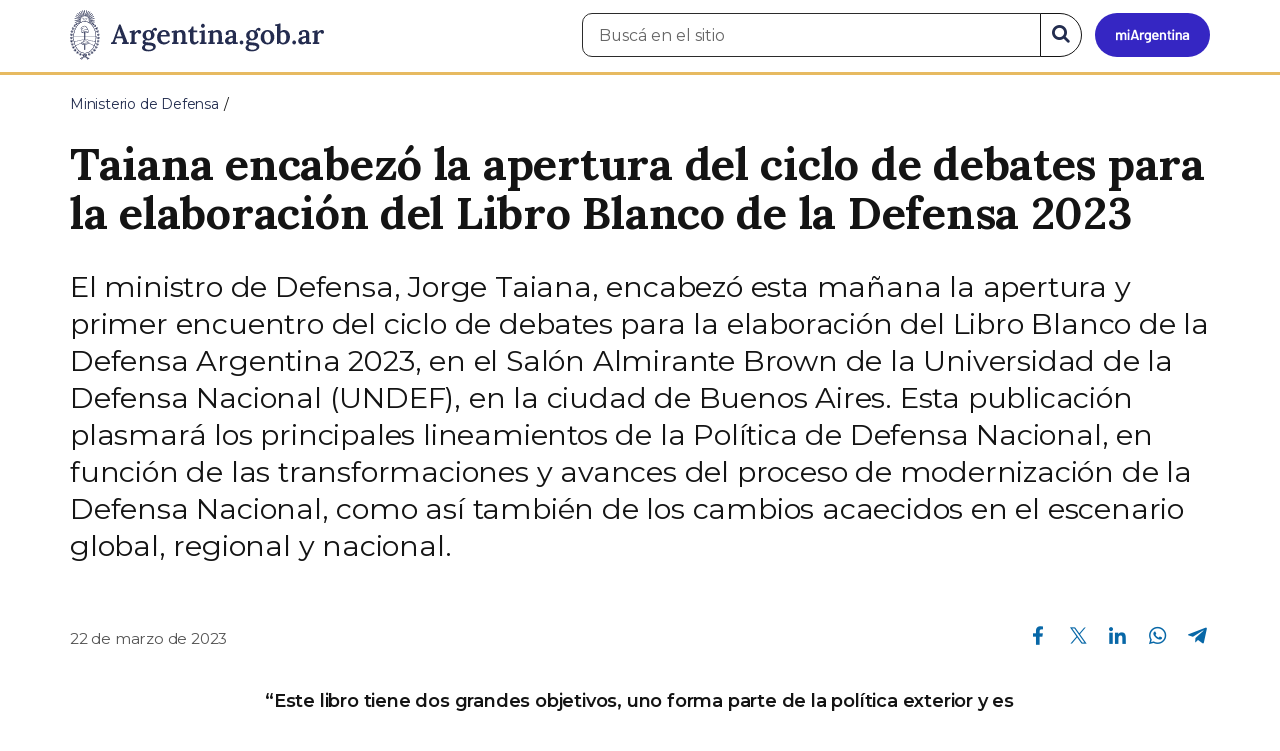

--- FILE ---
content_type: text/html; charset=utf-8
request_url: https://www.argentina.gob.ar/noticias/taiana-encabezo-la-apertura-del-ciclo-de-debates-para-la-elaboracion-del-libro-blanco-de-la
body_size: 9151
content:

 <!DOCTYPE html>
<html lang="es" dir="ltr" prefix="content: http://purl.org/rss/1.0/modules/content/ dc: http://purl.org/dc/terms/ foaf: http://xmlns.com/foaf/0.1/ rdfs: http://www.w3.org/2000/01/rdf-schema# sioc: http://rdfs.org/sioc/ns# sioct: http://rdfs.org/sioc/types# skos: http://www.w3.org/2004/02/skos/core# xsd: http://www.w3.org/2001/XMLSchema#">
<head>
  <link rel="profile" href="http://www.w3.org/1999/xhtml/vocab" />
  <meta name="viewport" content="width=device-width, initial-scale=1.0">
  <!-- Nav and address bar color -->
  <meta name="theme-color" content="#242C4F">
  <meta name="msapplication-navbutton-color" content="#242C4F">
  <meta name="apple-mobile-web-app-status-bar-style" content="#242C4F">
  <script>
  dataLayer = [{
    'userIPaddress': '192.168.32.103',
  }];
  </script>
  <!-- Google Tag Manager -->
  <script>(function(w,d,s,l,i){w[l]=w[l]||[];w[l].push({'gtm.start':
  new Date().getTime(),event:'gtm.js'});var f=d.getElementsByTagName(s)[0],
  j=d.createElement(s),dl=l!='dataLayer'?'&l='+l:'';j.async=true;j.src=
  'https://www.googletagmanager.com/gtm.js?id='+i+dl;f.parentNode.insertBefore(j,f);
  })(window,document,'script','dataLayer','GTM-P68ZXT');</script>
  <!-- End Google Tag Manager -->
  <meta http-equiv="Content-Type" content="text/html; charset=utf-8" />
<meta name="gtm-id" content="366240" />
<meta name="gtm-tipo" content="noticia" />
<meta name="gtm-padres" content="39792" />
<meta name="gtm-padre" content="Ministerio de Defensa" />
<meta name="gtm-raiz" content="Ministerio de Defensa" />
<meta name="google-site-verification" content="fr0vldZfY64iDak0RkGzC7B2MBqjWAChwEIr8xTJomU" />
<link href="https://www.argentina.gob.ar/manifest.json" rel="manifest" />
<meta name="description" content="El ministro de Defensa, Jorge Taiana, encabezó esta mañana la apertura y primer encuentro del ciclo de debates para la elaboración del Libro Blanco de la Defensa Argentina 2023, en el Salón Almirante Brown de la Universidad de la Defensa Nacional (UNDEF), en la ciudad de Buenos Aires. Esta publicación plasmará los principales lineamientos de la Política de Defensa Nacional, en" />
<meta name="keywords" content="gobierno, argentino, nacional, gobierno argentino, gobierno nacional, República Argentina, administración, gestión, pública, administración pública, gestión pública, digital, trámites, servicios, trámites en línea, gobierno digital, servicios en línea, servicios digitales, Estado, transparencia, ciudadanos, modernización, organismo, organismo público, organismos públicos, organismos, beneficios, beneficios" />
<link rel="image_src" href="https://www.argentina.gob.ar/sites/default/files/argentina-fb.png" />
<link rel="canonical" href="https://www.argentina.gob.ar/noticias/taiana-encabezo-la-apertura-del-ciclo-de-debates-para-la-elaboracion-del-libro-blanco-de-la" />
<link rel="shortlink" href="https://www.argentina.gob.ar/node/366240" />
<meta property="og:site_name" content="Argentina.gob.ar" />
<meta property="og:url" content="https://www.argentina.gob.ar/noticias/taiana-encabezo-la-apertura-del-ciclo-de-debates-para-la-elaboracion-del-libro-blanco-de-la" />
<meta property="og:title" content="Taiana encabezó la apertura del ciclo de debates para la elaboración del Libro Blanco de la Defensa 2023" />
<meta property="og:description" content="El ministro de Defensa, Jorge Taiana, encabezó esta mañana la apertura y primer encuentro del ciclo de debates para la elaboración del Libro Blanco de la Defensa Argentina 2023, en el Salón Almirante Brown de la Universidad de la Defensa Nacional (UNDEF), en la ciudad de Buenos Aires. Esta publicación plasmará los principales lineamientos de la Política de Defensa Nacional, en función de las transformaciones y avances del proceso de modernización de la Defensa Nacional, como así también de los cambios acaecidos en el escenario global, regional y nacional." />
<meta property="og:updated_time" content="2023-03-22T15:17:56-03:00" />
<meta property="og:image" content="https://www.argentina.gob.ar/sites/default/files/2023/03/634eed10-6c5f-4ee3-a991-47a28900165a.jpg" />
<meta property="og:image:url" content="https://www.argentina.gob.ar/sites/default/files/2023/03/634eed10-6c5f-4ee3-a991-47a28900165a.jpg" />
<meta name="twitter:card" content="summary" />
<meta name="twitter:url" content="https://www.argentina.gob.ar/noticias/taiana-encabezo-la-apertura-del-ciclo-de-debates-para-la-elaboracion-del-libro-blanco-de-la" />
<meta name="twitter:title" content="Taiana encabezó la apertura del ciclo de debates para la elaboración" />
<meta name="twitter:description" content="El ministro de Defensa, Jorge Taiana, encabezó esta mañana la apertura y primer encuentro del ciclo de debates para la elaboración del Libro Blanco de la Defensa Argentina 2023, en el Salón Almirante Brown de la Universidad de la Defensa Nacional (UNDEF), en la ciudad de Buenos Aires. Esta" />
<meta name="twitter:image" content="https://www.argentina.gob.ar/sites/default/files/argentina-fb.png" />
<meta property="article:author" content="https://www.facebook.com/casarosadaargentina/" />
<meta property="article:published_time" content="2023-03-22T15:14:17-03:00" />
<meta property="article:modified_time" content="2023-03-22T15:17:56-03:00" />
<link rel="shortcut icon" href="https://www.argentina.gob.ar/profiles/argentinagobar/themes/argentinagobar/argentinagobar_theme/favicon.ico" type="image/vnd.microsoft.icon" />
<link rel="apple-touch-icon" href="https://www.argentina.gob.ar/sites/default/files/icon/icon-180x180.png" sizes="180x180" />
<link rel="apple-touch-icon-precomposed" href="https://www.argentina.gob.ar/sites/default/files/icon/icon-180x180.png" sizes="180x180" />
  <title>Taiana encabezó la apertura del ciclo de debates para la elaboración del Libro Blanco de la Defensa 2023 | Argentina.gob.ar</title>
  <style>
@import url("https://www.argentina.gob.ar/modules/system/system.base.css?t8s1vr");
</style>
<style>
@import url("https://www.argentina.gob.ar/profiles/argentinagobar/modules/argentinagobar/argentinagobar_search/css/search.css?t8s1vr");
@import url("https://www.argentina.gob.ar/profiles/argentinagobar/modules/argentinagobar/argentinagobar_webform/css/custom-chosen.css?t8s1vr");
@import url("https://www.argentina.gob.ar/modules/field/theme/field.css?t8s1vr");
@import url("https://www.argentina.gob.ar/profiles/argentinagobar/modules/contrib/field_hidden/field_hidden.css?t8s1vr");
@import url("https://www.argentina.gob.ar/modules/node/node.css?t8s1vr");
@import url("https://www.argentina.gob.ar/profiles/argentinagobar/modules/contrib/user_prune/css/user_prune.css?t8s1vr");
@import url("https://www.argentina.gob.ar/profiles/argentinagobar/modules/contrib/views/css/views.css?t8s1vr");
</style>
<style>
@import url("https://www.argentina.gob.ar/profiles/argentinagobar/modules/contrib/ctools/css/ctools.css?t8s1vr");
@import url("https://www.argentina.gob.ar/profiles/argentinagobar/modules/contrib/drupar_filtros/css/galeria.css?t8s1vr");
@import url("https://www.argentina.gob.ar/profiles/argentinagobar/modules/contrib/jgm_subastas/css/aabe.css?t8s1vr");
@import url("https://www.argentina.gob.ar/profiles/argentinagobar/modules/contrib/panels/css/panels.css?t8s1vr");
@import url("https://www.argentina.gob.ar/profiles/argentinagobar/modules/contrib/rate/rate.css?t8s1vr");
@import url("https://www.argentina.gob.ar/profiles/argentinagobar/modules/argentinagobar/argentinagobar_campana_gubernamental/css/argentinagobar_campana_gubernamental.css?t8s1vr");
</style>
<link type="text/css" rel="stylesheet" href="https://cdnjs.cloudflare.com/ajax/libs/font-awesome/4.7.0/css/font-awesome.css" media="all" />
<link type="text/css" rel="stylesheet" href="https://fonts.googleapis.com/css2?family=Encode+Sans:wght@100;200;300;400;500;600;700;800;900&amp;display=swap" media="all" />
<style>
@import url("https://www.argentina.gob.ar/profiles/argentinagobar/themes/contrib/poncho/vendor/bootstrap/css/bootstrap.min.css?t8s1vr");
@import url("https://www.argentina.gob.ar/profiles/argentinagobar/themes/contrib/poncho/css/icono-arg.css?t8s1vr");
@import url("https://www.argentina.gob.ar/profiles/argentinagobar/themes/contrib/poncho/css/poncho.min.css?t8s1vr");
</style>
  <!-- HTML5 element support for IE6-8 -->
  <!--[if lt IE 9]>
    <script src="//html5shiv.googlecode.com/svn/trunk/html5.js"></script>
  <![endif]-->
  <script src="/profiles/argentinagobar/libraries/jquery.jquery-371/jquery-3.7.1.min.js?v=3.7.1"></script>
<script>jQuery.migrateMute=true;jQuery.migrateTrace=false;</script>
<script src="/profiles/argentinagobar/libraries/jquery.jquery-migrate/jquery-migrate-3.5.2.min.js?v=3.5.2"></script>
<script src="https://www.argentina.gob.ar/misc/jquery-extend-3.4.0.js?v=3.7.1"></script>
<script src="https://www.argentina.gob.ar/misc/jquery-html-prefilter-3.5.0-backport.js?v=3.7.1"></script>
<script src="https://www.argentina.gob.ar/misc/jquery.once.js?v=1.2"></script>
<script src="https://www.argentina.gob.ar/misc/drupal.js?t8s1vr"></script>
<script src="https://www.argentina.gob.ar/profiles/argentinagobar/modules/contrib/jquery_update/js/jquery_browser.js?v=0.0.1"></script>
<script src="https://www.argentina.gob.ar/misc/form-single-submit.js?v=7.103"></script>
<script src="https://www.argentina.gob.ar/profiles/argentinagobar/modules/argentinagobar/argentinagobar_areas/js/colorFondoGrupoAtajos.js?t8s1vr"></script>
<script src="https://www.argentina.gob.ar/profiles/argentinagobar/modules/argentinagobar/argentinagobar_tramites/js/resize_media.js?t8s1vr"></script>
<script src="https://www.argentina.gob.ar/profiles/argentinagobar/modules/argentinagobar/argentinagobar_usuarios/js/limpiarCampo.js?t8s1vr"></script>
<script src="https://www.argentina.gob.ar/profiles/argentinagobar/modules/contrib/entityreference/js/entityreference.js?t8s1vr"></script>
<script src="https://www.argentina.gob.ar/sites/default/files/languages/es_-ItMtJilxuuiLFTCnmK_k5zP6zPqMXd_ji181zFXfvs.js?t8s1vr"></script>
<script src="https://www.argentina.gob.ar/profiles/argentinagobar/modules/contrib/drupar_filtros/js/mdBlank.js?t8s1vr"></script>
<script src="https://www.argentina.gob.ar/profiles/argentinagobar/modules/contrib/drupar_filtros/js/galeria.js?t8s1vr"></script>
<script src="https://www.argentina.gob.ar/profiles/argentinagobar/modules/contrib/drupar_filtros/js/jquery.touchSwipe.min.js?t8s1vr"></script>
<script src="https://www.argentina.gob.ar/profiles/argentinagobar/modules/contrib/jgm_subastas/js/aabe.js?t8s1vr"></script>
<script src="https://www.argentina.gob.ar/profiles/argentinagobar/modules/argentinagobar/argentinagobar_webform/js/button.js?t8s1vr"></script>
<script src="https://www.argentina.gob.ar/profiles/argentinagobar/modules/contrib/vuce_calendario/js/button.js?t8s1vr"></script>
<script src="https://www.argentina.gob.ar/profiles/argentinagobar/modules/argentinagobar/argentinagobar_campana_gubernamental/js/argentinagobar_campana_gubernamental.js?t8s1vr"></script>
<script>dataLayer.push({
          'event_name': 'trackPageview',
          'nodo_id': '366240',
          'nodos_padres': '39792',
          'org_dependencia': 'Ministerio de Defensa',
          'ministerio': 'Ministerio de Defensa',
          'cont_tipo': 'noticia',
        });</script>
<script src="https://www.argentina.gob.ar/profiles/argentinagobar/themes/contrib/poncho/vendor/bootstrap/js/bootstrap.min.js?t8s1vr"></script>
<script src="https://www.argentina.gob.ar/profiles/argentinagobar/themes/contrib/poncho/js/scrolltotop.js?t8s1vr"></script>
<script src="https://www.argentina.gob.ar/profiles/argentinagobar/themes/contrib/poncho/js/datatables.min.js?t8s1vr"></script>
<script src="https://www.argentina.gob.ar/profiles/argentinagobar/themes/contrib/poncho/js/intl.min.js?t8s1vr"></script>
<script src="https://www.argentina.gob.ar/profiles/argentinagobar/themes/contrib/poncho/js/device-breadcrumb.js?t8s1vr"></script>
<script src="https://www.argentina.gob.ar/profiles/argentinagobar/themes/contrib/poncho/js/device-breadcrumb-listener.js?t8s1vr"></script>
<script src="https://www.argentina.gob.ar/profiles/argentinagobar/modules/contrib/jquery_update/js/jquery_position.js?v=0.0.1"></script>
<script>jQuery.extend(Drupal.settings, {"basePath":"\/","pathPrefix":"","setHasJsCookie":0,"ajaxPageState":{"theme":"argentinagobar_theme","theme_token":"9ykw3uxZYhtV5hgpk7YgiBEiWRcL9jKaV8iGdwxK9Ow","js":{"profiles\/argentinagobar\/modules\/argentinagobar\/argentinagobar_search\/js\/solr_search.js":1,"profiles\/argentinagobar\/themes\/contrib\/bootstrap\/js\/bootstrap.js":1,"\/profiles\/argentinagobar\/libraries\/jquery.jquery-371\/jquery-3.7.1.min.js":1,"0":1,"\/profiles\/argentinagobar\/libraries\/jquery.jquery-migrate\/jquery-migrate-3.5.2.min.js":1,"misc\/jquery-extend-3.4.0.js":1,"misc\/jquery-html-prefilter-3.5.0-backport.js":1,"misc\/jquery.once.js":1,"misc\/drupal.js":1,"profiles\/argentinagobar\/modules\/contrib\/jquery_update\/js\/jquery_browser.js":1,"misc\/form-single-submit.js":1,"profiles\/argentinagobar\/modules\/argentinagobar\/argentinagobar_areas\/js\/colorFondoGrupoAtajos.js":1,"profiles\/argentinagobar\/modules\/argentinagobar\/argentinagobar_tramites\/js\/resize_media.js":1,"profiles\/argentinagobar\/modules\/argentinagobar\/argentinagobar_usuarios\/js\/limpiarCampo.js":1,"profiles\/argentinagobar\/modules\/contrib\/entityreference\/js\/entityreference.js":1,"public:\/\/languages\/es_-ItMtJilxuuiLFTCnmK_k5zP6zPqMXd_ji181zFXfvs.js":1,"profiles\/argentinagobar\/modules\/contrib\/drupar_filtros\/js\/mdBlank.js":1,"profiles\/argentinagobar\/modules\/contrib\/drupar_filtros\/js\/galeria.js":1,"profiles\/argentinagobar\/modules\/contrib\/drupar_filtros\/js\/jquery.touchSwipe.min.js":1,"profiles\/argentinagobar\/modules\/contrib\/jgm_subastas\/js\/aabe.js":1,"profiles\/argentinagobar\/modules\/argentinagobar\/argentinagobar_webform\/js\/button.js":1,"profiles\/argentinagobar\/modules\/contrib\/vuce_calendario\/js\/button.js":1,"profiles\/argentinagobar\/modules\/argentinagobar\/argentinagobar_campana_gubernamental\/js\/argentinagobar_campana_gubernamental.js":1,"1":1,"profiles\/argentinagobar\/themes\/contrib\/poncho\/vendor\/bootstrap\/js\/bootstrap.min.js":1,"profiles\/argentinagobar\/themes\/contrib\/poncho\/js\/scrolltotop.js":1,"profiles\/argentinagobar\/themes\/contrib\/poncho\/js\/datatables.min.js":1,"profiles\/argentinagobar\/themes\/contrib\/poncho\/js\/intl.min.js":1,"profiles\/argentinagobar\/themes\/contrib\/poncho\/js\/device-breadcrumb.js":1,"profiles\/argentinagobar\/themes\/contrib\/poncho\/js\/device-breadcrumb-listener.js":1,"profiles\/argentinagobar\/modules\/contrib\/jquery_update\/js\/jquery_position.js":1},"css":{"modules\/system\/system.base.css":1,"profiles\/argentinagobar\/modules\/argentinagobar\/argentinagobar_search\/css\/search.css":1,"profiles\/argentinagobar\/modules\/argentinagobar\/argentinagobar_webform\/css\/custom-chosen.css":1,"modules\/field\/theme\/field.css":1,"profiles\/argentinagobar\/modules\/contrib\/field_hidden\/field_hidden.css":1,"modules\/node\/node.css":1,"profiles\/argentinagobar\/modules\/contrib\/user_prune\/css\/user_prune.css":1,"profiles\/argentinagobar\/modules\/contrib\/views\/css\/views.css":1,"profiles\/argentinagobar\/modules\/contrib\/ctools\/css\/ctools.css":1,"profiles\/argentinagobar\/modules\/contrib\/drupar_filtros\/css\/galeria.css":1,"profiles\/argentinagobar\/modules\/contrib\/jgm_subastas\/css\/aabe.css":1,"profiles\/argentinagobar\/modules\/contrib\/panels\/css\/panels.css":1,"profiles\/argentinagobar\/modules\/contrib\/rate\/rate.css":1,"profiles\/argentinagobar\/modules\/argentinagobar\/argentinagobar_campana_gubernamental\/css\/argentinagobar_campana_gubernamental.css":1,"https:\/\/cdnjs.cloudflare.com\/ajax\/libs\/font-awesome\/4.7.0\/css\/font-awesome.css":1,"https:\/\/fonts.googleapis.com\/css2?family=Encode+Sans:wght@100;200;300;400;500;600;700;800;900\u0026display=swap":1,"profiles\/argentinagobar\/themes\/contrib\/poncho\/vendor\/bootstrap\/css\/bootstrap.min.css":1,"profiles\/argentinagobar\/themes\/contrib\/poncho\/css\/icono-arg.css":1,"profiles\/argentinagobar\/themes\/contrib\/poncho\/css\/poncho.min.css":1}},"urlIsAjaxTrusted":{"\/noticias\/taiana-encabezo-la-apertura-del-ciclo-de-debates-para-la-elaboracion-del-libro-blanco-de-la":true},"ogContext":{"groupType":"node","gid":"39792"},"bootstrap":{"anchorsFix":"0","anchorsSmoothScrolling":"0","formHasError":1,"popoverEnabled":1,"popoverOptions":{"animation":1,"html":0,"placement":"right","selector":"","trigger":"click","triggerAutoclose":1,"title":"","content":"","delay":0,"container":"body"},"tooltipEnabled":1,"tooltipOptions":{"animation":1,"html":0,"placement":"auto left","selector":"","trigger":"focus hover","delay":0,"container":"body"}}});</script>
</head>
<body class="html not-front not-logged-in no-sidebars page-node page-node- page-node-366240 node-type-noticia og-context og-context-node og-context-node-39792 i18n-es">
  <!-- Google Tag Manager (noscript) -->
  <noscript><iframe title="Script GTM" aria-hidden="true" src="//www.googletagmanager.com/ns.html?id=GTM-P68ZXT" style="display:none;visibility:hidden;height:0;width:0"></iframe></noscript>
  <!-- End Google Tag Manager (noscript) -->
    <h1 class="sr-only"><small>Presidencia de la Nación</small></h1>
  <div id="skip-link">
    <a href="#main-content" class="element-invisible element-focusable">Pasar al contenido principal</a>
  </div>
    
<header>
    <nav class="navbar navbar-top navbar-default border-bottom-amarillo">
      <div class="container">
        <div>
          <div class="navbar-header">
            <a class="navbar-brand" href="/" id="navbar-brand" aria-label="Argentina.gob.ar Presidencia de la Nación">
                              <img src="/profiles/argentinagobar/themes/argentinagobar/argentinagobar_theme/logo_argentina-azul.svg" alt="Argentina.gob.ar" height="50" width="254" />
                                                      </a>
              <a class="btn btn-mi-argentina btn-login visible-xs bg-miarg-azul" href="https://mi.argentina.gob.ar" title="Ingresar a Mi Argentina">
                  <i class="icono-arg-mi-argentina text-white"></i><span class="sr-only">Ir a Mi Argentina</span></a>
                                      <button onclick="jQuery('.navbar.navbar-top').addClass('state-search');" class="btn btn-mi-argentina btn-login visible-xs" aria-labelledby="edit-keys"><span class="fa fa-search fa-fw"></span><span class="sr-only">Buscar</span></button>       
                            </div>

                                          <div class="nav navbar-nav navbar-right hidden-xs">
    <button onclick="jQuery('.navbar.navbar-top').removeClass('state-search');" class="btn btn-link btn-search-reset visible-xs"> <i class="fa fa-times"><span class="sr-only">Cerrar el buscador</span></i></button>
    <div id="cd-login">
      
  <a href="https://mi.argentina.gob.ar/" id="btn-mi-argentina" class="btn hidden-xs p-l-1  btn-login bg-miarg-azul" aria-label="Ingresar a Mi Argentina">
<i class=" fa-3x fa icono-arg-mi-argentina-extended text-white p-t-0"><span class="sr-only">Mi Argentina</span></i></a>
</div>
<!-- <section id="block-argentinagobar-search-apache-solr-search-navbar" class="block block-argentinagobar-search clearfix"> -->

      
  <div class="pull-left">
  <form class="main-form" role="search" action="/noticias/taiana-encabezo-la-apertura-del-ciclo-de-debates-para-la-elaboracion-del-libro-blanco-de-la" method="post" id="apachesolr-search-custom-page-search-form" accept-charset="UTF-8"><div><input type="hidden" name="form_build_id" value="form--T3LGK-CgbSNBPBDYjYJzX-W5cZSzXlY-UGHrovxYqQ" />
<input type="hidden" name="form_id" value="apachesolr_search_custom_page_search_form" />
<div style="display:none;"><div class="form-item form-item-tarro-de-miel form-type-textfield form-group"> <label class="control-label" for="edit-tarro-de-miel">Dejar en blanco</label>
<input class="form-control form-text" type="text" id="edit-tarro-de-miel" name="tarro_de_miel" value="" size="60" maxlength="128" /></div></div><div class="input-group">
  <label class="sr-only" for="edit-keys">Buscar en el sitio</label><input placeholder="Buscá en el sitio" id="edit-keys" class="input-search form-control form-text" aria-label="Buscá en el sitio" type="text" name="keys" value="" size="20" maxlength="255" /><span class="input-group-btn"><button class="bg-white btn-search-reset btn btn-primary form-submit" aria-labelledby="edit-keys" aria-label="Buscar" type="submit" id="edit-submit" name="op" value="&lt;i class=&quot;fa fa-search text-primary&quot;&gt;&lt;/i&gt;&lt;span class=&quot;sr-only&quot;&gt;Buscar en el sitio&lt;/span&gt;"><i class="fa fa-search text-primary"></i><span class="sr-only">Buscar en el sitio</span></button>
</span></div>
</div></form></div>

<!-- </section> -->
</div>
                        
        </div>
      </div>
    </nav>
  </header>
<main>

    
            <span id="main-content"></span>
      <div class="container">
                        </div>
        <div class="region region-content">
     <div id="block-system-main" class="block block-system clearfix">

      
  <article>
    <header>
          <div class="panel-pane pane-imagen-destacada"  >
  
  
  <div class="pane-content">
     <!-- breadcrumbs -->
    <div class="container">
        <div class="row">
            <div class="col-md-12">
                <ol class="breadcrumb" itemscope itemtype="https://schema.org/BreadcrumbList"><li itemprop="itemListElement" itemscope itemtype="https://schema.org/ListItem" ><a itemprop="item" href="/"><span itemprop="name">Inicio</span></a><meta itemprop="position" content="1" /></li>
<li itemprop="itemListElement" itemscope itemtype="https://schema.org/ListItem" ><a itemprop="item" href="/defensa"><span itemprop="name">Ministerio de Defensa</span></a><meta itemprop="position" content="2" /></li>
<li class="active" itemprop="itemListElement" itemscope itemtype="https://schema.org/ListItem" ><span itemprop="name">Taiana encabezó la apertura del ciclo de debates para la elaboración del Libro Blanco de la Defensa 2023</span><meta itemprop="position" content="3" /></li>
</ol>            </div>
        </div>
    </div>
    <!-- / breadcrumbs -->

    <div class="container">
        <div class="row">
            <div class="col-md-12">
                <!-- titulo -->
                <div class="title-description">
                    <h1>Taiana encabezó la apertura del ciclo de debates para la elaboración del Libro Blanco de la Defensa 2023</h1>
                </div>
                <!-- / titulo -->

                <!-- resumen -->  
                <div class="news__lead">
                                    <p>El ministro de Defensa, Jorge Taiana, encabezó esta mañana la apertura y  primer encuentro del ciclo de debates para la elaboración del Libro Blanco de la Defensa Argentina 2023, en el Salón Almirante Brown de la Universidad de la Defensa Nacional (UNDEF), en la ciudad de Buenos Aires. Esta publicación plasmará los principales lineamientos de la Política de Defensa Nacional, en función de las transformaciones y avances del proceso de modernización de la Defensa Nacional, como así también de los cambios acaecidos en el escenario global, regional y nacional.</p>
                                    </div>
                <!-- / resumen -->  

                <div class="row">
                    <!-- fecha publicado -->  
                    <div class="col-md-6 col-sm-6 small news__time">
                        <time 
                            class="text-muted" 
                            datetime='2023-03-22 15:14:17'>
                            22 de marzo de 2023                        </time>
                    </div>
                    <!-- fecha publicado -->
                    
                    <!-- redes sociales -->
                    <div class="section-actions col-md-6 social-share news__social-share">
      <ul class="list-inline">
        <li><a href="https://www.facebook.com/sharer/sharer.php?u=https%3A%2F%2Fwww.argentina.gob.ar%2Fnoticias%2Ftaiana-encabezo-la-apertura-del-ciclo-de-debates-para-la-elaboracion-del-libro-blanco-de-la&amp;title=Taiana+encabez%C3%B3+la+apertura+del+ciclo+de+debates+para+la+elaboraci%C3%B3n+del+Libro+Blanco+de+la+Defensa+2023" target="_blank" rel="noopener noreferrer"><span class="sr-only">Compartir en Facebook</span><i class="icono-arg-facebook-f-" aria-hidden="true"></i></a></li>
        <li><a href="https://x.com/share?url=https%3A%2F%2Fwww.argentina.gob.ar%2Fnoticias%2Ftaiana-encabezo-la-apertura-del-ciclo-de-debates-para-la-elaboracion-del-libro-blanco-de-la&amp;title=Taiana+encabez%C3%B3+la+apertura+del+ciclo+de+debates+para+la+elaboraci%C3%B3n+del+Libro+Blanco+de+la+Defensa+2023" target="_blank" rel="noopener noreferrer"><span class="sr-only">Compartir en X</span><i class="icono-arg-twitter-pajaro" aria-hidden="true"></i></a></li>
        <li><a href="https://www.linkedin.com/shareArticle?mini=true&url=https%3A%2F%2Fwww.argentina.gob.ar%2Fnoticias%2Ftaiana-encabezo-la-apertura-del-ciclo-de-debates-para-la-elaboracion-del-libro-blanco-de-la" target="_blank" rel="noopener noreferrer"><span class="sr-only">Compartir en Linkedin</span><i class="icono-arg-linkedin-in" aria-hidden="true"></i></a></li>
        <li><a href="https://web.whatsapp.com/send?text=https%3A%2F%2Fwww.argentina.gob.ar%2Fnoticias%2Ftaiana-encabezo-la-apertura-del-ciclo-de-debates-para-la-elaboracion-del-libro-blanco-de-la&amp;title=Taiana+encabez%C3%B3+la+apertura+del+ciclo+de+debates+para+la+elaboraci%C3%B3n+del+Libro+Blanco+de+la+Defensa+2023" target="_blank" id="linkWA1" rel="noopener noreferrer"><span class="sr-only">Compartir en Whatsapp</span>
          <i class="icono-arg-whatsapp-telefono" aria-hidden="true">
          </i></a></li>
        <li>
        <a href="https://t.me/share/url?url=https%3A%2F%2Fwww.argentina.gob.ar%2Fnoticias%2Ftaiana-encabezo-la-apertura-del-ciclo-de-debates-para-la-elaboracion-del-libro-blanco-de-la&text=Taiana+encabez%C3%B3+la+apertura+del+ciclo+de+debates+para+la+elaboraci%C3%B3n+del+Libro+Blanco+de+la+Defensa+2023" target="_blank" id="linkTG1" rel="noopener noreferrer">
        <span class="sr-only">Compartir en Telegram</span>
        <i class="icono-arg-telegram-avion" aria-hidden="true"></i></a>
        </li>
      </ul>
    </div>

  <script>
      var userAgent = navigator.userAgent || navigator.vendor || window.opera;
      if (/android/i.test(userAgent) || ((/iPad|iPhone|iPod/.test(userAgent) && !window.MSStream))) {
        document.getElementById("linkWA1").href = "whatsapp://send?text=https://www.argentina.gob.ar/noticias/taiana-encabezo-la-apertura-del-ciclo-de-debates-para-la-elaboracion-del-libro-blanco-de-la"
      }
  </script>                    <!-- / redes sociales -->
                </div>
            </div>
        </div>
    </div>
<!-- Imagen destacada -->
<div class="container">
    <div class="news__main-image-container" 
        style="background-image:url(/sites/default/files/styles/jumbotron/public/2023/03/634eed10-6c5f-4ee3-a991-47a28900165a.jpg)">
    </div>
</div>
<!-- / Imagen destacada --> 
  </div>

  
  </div>
        <div class="container">
      <div class="row">
        <div class="col-sm-6">
                  </div>
        <div class="col-sm-6">
                  </div>
      </div>
    </div>
  </header>
  <section class="content_format">
    <div class="container">
      <div class="row">
        <div class="col-md-8 col-md-offset-2">
            <div class="panel-pane pane-texto"  >
  
  
  <div class="pane-content">
    <div class=""><p><strong>“Este libro tiene dos grandes objetivos, uno forma parte de la política exterior y es generar medios de confianza, contar lo que hacemos y contribuir a generar un mejor conocimiento entre las distintas Fuerzas Armadas del resto de los países"</strong>, expresó Taiana, que estuvo acompañado por el Rector de la UNDEF, Jorge Battaglino.</p>
<p><figure><img src="/sites/default/files/d910513e-4e70-4d3d-b200-a8148894adfe.jpg" alt="" /></figure></p>
<p>Luego agregó: “Por otro lado, este libro constituye una medida que brinda transparencia y participación de la sociedad en temas de defensa, lo que permite un conocimiento de la defensa para que tanto la sociedad y su sistema político, vean la importancia de este tema estratégico”.</p>
<p><figure><img src="/sites/default/files/c1cc284a-439c-4db7-ac76-26a2bebd3cd0.jpg" alt="" /></figure></p>
<p>Asimismo, al referirse a esta nueva edición del libro, Taiana aseguró que “estos ocho años han habido muchas novedades en materia de defensa y han pasado sucesos trascendentales como la pandemia”, y añadió: “no sólo por sus efectos sino porque en el caso de la Argentina el trabajo de las Fuerzas Armadas en las operaciones Belgrano I y Belgrano II sirvieron para consolidar un cambio en el relacionamiento entre la sociedad, el sistema político y el  Estado.”</p>
<p><figure><img src="/sites/default/files/ba0d30a0-023a-402b-970a-5bf3ae49836f.jpg" alt="" /></figure></p>
<p>El Ministro también destacó que no solo hubo un “acercamiento mutuo entre la sociedad y las Fuerzas, sino que también con el sector productivo para la defensa”, y remarcó que “gracias a una política de Estado como el Fondo Nacional de la Defensa (FONDEF), se avanzó en la sustitución de exportaciones y en la consolidación de una red de proveedores  para la producción para la defensa”.</p>
<p>“Un Libro blanco, con más participación de la ciudadanía va a lograr que estos objetivos  queden plasmados y que más sectores de la sociedad se comprometan en lograr esas  metas”, finalizó.</p>
<p>Por su parte, Battaglino expresó: “Para nuestra Universidad, es muy importante que esto se haga aquí. De hecho, de las anteriores tres ediciones de los Libros Blancos que la Argentina ha publicado, es la primera vez que se hace en una universidad y sobre todo de la Universidad del Ministerio de Defensa.”</p>
<p>“Creemos que es un momento muy oportuno para hacerlo, porque la Argentina ya lleva tres años de lo que podría definirse como un giro estratégico de importancia en su política de defensa", concluyó Battaglino.</p>
<p><figure><img src="/sites/default/files/d785cd1d-207b-4a9f-aea8-e407e8704ca6.jpg" alt="" /></figure></p>
<p>Cabe destacar que esta cuarta edición del Libro Blanco de la Defensa Argentina precede a tres anteriores publicadas en 1999, 2010 y 2015. La publicación periódica del Libro Blanco en la región es una muestra del compromiso de los Estados de América Latina por el mantenimiento de la paz, apelando a instrumentos de transparencia y confianza mutua.</p>
<p>Luego de las palabras de apertura de Taiana, expusieron el secretario de Relaciones Exteriores de la Cancillería,  Pablo Tettamanti; el secretario de Asuntos Internacionales para la Defensa, Francisco Cafiero; el jefe del Estado Mayor Conjunto, teniente general Juan Martin Paleo; y la secretaria de Investigación, Política Industrial y Producción para la Defensa, Daniela Castro.</p>
<p>A continuación se desarrolló un panel de especialistas académicos, cuyo eje de debate fue: “La dimensión internacional de la Defensa en la pospandemia y los nuevos conflictos estatales armados”. Formaron parte de ese panel, Ernesto López (UNLa- UNQ); Verónica Pérez Taffi (USAL-UNTREF), Juan Battaleme (CARI) ; y Alejandro Simonoff (profesor UNLP-IRI).</p>
<p>La jornada finalizó con un conversatorio a cargo del vicerrector de UTDT,  Juan Gabriel Tokatlian, que estuvo moderado por el jefe de gabinete del Ministerio de Defensa, Héctor Mazzei.</p>
<p>También estuvieron presentes por parte de la cartera de Defensa: el jefe de la Fuerza Aérea, brigadier general Xavier Julián Isaac; el jefe de la Armada, almirante Julio Horacio Guardia; el jefe del Ejército, teniente general, Guillermo Olegario Pereda; el secretario de Estrategia y Asuntos Militares, Sergio Rossi; la exministra de Defensa, Nilda Garré; la senadora Nora del Valle Gimenez; la diputada Agustina Propatto y los analistas Rosendo Fraga y Jorge Castro, entre otras autoridades académicas y políticas.</p>
</div>
  </div>

  
  </div>
        </div>
      </div>
    </div>
  </section>
</article>
<section class="container">
  <div class="row">
    <div class="col-md-12">
        <div class="panel-pane pane-listado"  >
  
  
  <div class="pane-content">
    
<div id="divnoticias" class="col-md-12 m-t-3 p-x-0">

    
        <h2 class="h3 m-b-2">Noticias relacionadas</h2>

    

    
    
        <div class="row panels-row">

            
                <div class="col-xs-12 col-sm-3">
                    <a href="/noticias/finalizo-la-primera-etapa-de-la-campana-antartica-de-verano-2025-2026" class="panel panel-default"><div style="background-image:url(https://www.argentina.gob.ar/sites/default/files/styles/listado/public/2026/01/portada.jpeg?itok=iiHhGqeg);" class="panel-heading"></div>
<div class="panel-body">
  <time datetime='2026-01-15 15:34:25'>15 de enero de 2026</time>  <h3>Finalizó la primera etapa de la Campaña Antártica de Verano 2025-2026</h3>  </div>
</a>                </div>

            
                <div class="col-xs-12 col-sm-3">
                    <a href="/noticias/apoyo-de-las-fuerzas-armadas-frente-los-incendios-en-la-patagonia" class="panel panel-default"><div style="background-image:url(https://www.argentina.gob.ar/sites/default/files/styles/listado/public/2026/01/1_portada.jpeg?itok=o0OA6wtU);" class="panel-heading"></div>
<div class="panel-body">
  <time datetime='2026-01-13 12:05:27'>13 de enero de 2026</time>  <h3>Apoyo de las Fuerzas Armadas frente a los incendios en la Patagonia</h3>  </div>
</a>                </div>

            
                <div class="col-xs-12 col-sm-3">
                    <a href="/noticias/el-presidente-milei-junto-al-ministro-presti-encabezaron-la-ceremonia-de-egreso-conjunto-de" class="panel panel-default"><div style="background-image:url(https://www.argentina.gob.ar/sites/default/files/styles/listado/public/2025/12/egreso_conjunto_2025_5.jpeg?itok=VKzOj9yW);" class="panel-heading"></div>
<div class="panel-body">
  <time datetime='2025-12-18 11:30:57'>18 de diciembre de 2025</time>  <h3>El presidente Milei junto al ministro Presti encabezaron la ceremonia de egreso conjunto de los nuevos oficiales de las Fuerzas Armadas</h3>  </div>
</a>                </div>

            
        </div>

    
    
    
        
    
</div>
  </div>

  
  </div>
    </div>
  </div>
</section>

</div>
  </div>

    
</main>

<footer class="main-footer">
  <div class="container">
  <div class="row">
      <div class="col-md-4 col-sm-12">
                        <div class="region region-footer1">
    <section id="block-menu-menu-footer-1" class="block block-menu clearfix">

        <h2 class="block-title h3 section-title h3 section-title">Trámites</h2>
    
  <ul class="menu nav"><li class="first leaf"><a href="/turnos">Turnos</a></li>
<li class="leaf"><a href="/jefatura/innovacion-ciencia-y-tecnologia/innovacion/tramites-distancia-tad">Trámites a distancia</a></li>
<li class="last leaf"><a href="/miargentina/mesadeayuda">Atención a la ciudadanía</a></li>
</ul>
</section>
  </div>
                </div>
      <div class="col-md-4 col-sm-12">
                        <div class="region region-footer2">
    <section id="block-menu-menu-footer-2" class="block block-menu clearfix">

        <h2 class="block-title h3 section-title h3 section-title">Acerca de la República Argentina</h2>
    
  <ul class="menu nav"><li class="first leaf"><a href="/pais">Nuestro país</a></li>
<li class="leaf"><a href="/normativa">Leyes argentinas</a></li>
<li class="leaf"><a href="/organismos">Organismos</a></li>
<li class="last leaf"><a href="/desregulacion/mapa-del-estado">Mapa del Estado</a></li>
</ul>
</section>
  </div>
                </div>
      <div class="col-md-4 col-sm-12">
                        <div class="region region-footer3">
    <section id="block-menu-menu-footer-3" class="block block-menu clearfix">

        <h2 class="block-title h3 section-title h3 section-title">Acerca de Argentina.gob.ar</h2>
    
  <ul class="menu nav"><li class="first leaf"><a href="/acerca">Acerca de este sitio</a></li>
<li class="leaf"><a href="/terminos-y-condiciones">Términos y condiciones</a></li>
<li class="last leaf"><a href="/sugerencias">Sugerencias</a></li>
</ul>
</section>
  </div>
                </div>
  </div>
  </div>
  <div class="container-fluid border-top-amarillo">
    <div class="row sub-footer">
      <div class="container">
        <div class="col-sm-6 m-y-1 p-x-0">
                        <!-- <p class="text-muted small m-b-2">
              <a href="https://creativecommons.org/licenses/by/4.0/deed.es" target="_blank" rel="noreferrer">Los contenidos de Argentina.gob.ar están licenciados bajo Creative Commons Atribución 4.0 Internacional</a>            </p> -->
          
        </div>
      </div>
    </div>
  </div>
</footer>

  <script src="https://www.argentina.gob.ar/profiles/argentinagobar/modules/argentinagobar/argentinagobar_search/js/solr_search.js?t8s1vr"></script>
<script src="https://www.argentina.gob.ar/profiles/argentinagobar/themes/contrib/bootstrap/js/bootstrap.js?t8s1vr"></script>
  <div id="scrolltotop_parent">
      <div tabindex="0" id="scrolltotop_arrow">
        <i class="icono fa fa-arrow-circle-up" title="Scroll hacia arriba"></i><span class="sr-only">Scroll hacia arriba</span>
      </div>
  </div>
</body>
</html>
